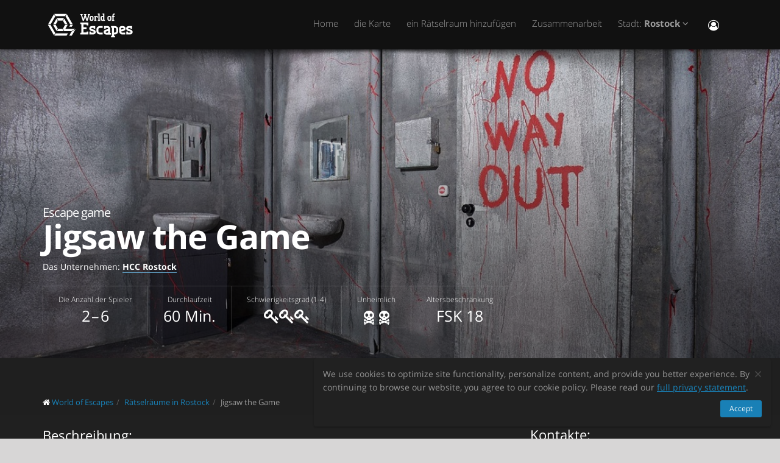

--- FILE ---
content_type: text/html; charset=utf-8
request_url: https://worldofescapes.de/rostock/quests/hcc-rostock-jigsaw-the-game
body_size: 11967
content:
<!DOCTYPE html>
<!--[if IE 8]>			<html class="ie ie8"> <![endif]-->
<!--[if IE 9]>			<html class="ie ie9"> <![endif]-->
<!--[if gt IE 9]><!-->	<html> <!--<![endif]-->
<html>
<head>
  <meta charset="utf-8" />
  <title>Rätselraum &quot;Jigsaw the Game&quot; vom Unternehmen HCC Rostock in Rostock</title>
<meta name="description" content="Rätselraum Jigsaw the Game vom Unternehmen HCC Rostock in Rostock auf der Webseite worldofescapes.de. Rätselräume Beschreibungen, Fotos, Übersichten, Bewertunden, Zeitpläne, Escape Game online buchen.">
  <link rel="apple-touch-icon" sizes="180x180" href="/assets/favicon/apple-touch-icon-a4f8d35f29f3644194705ba586c1c855875a165a98e0520502192f6cc793f3c0.png">
<link rel="icon" type="image/png" sizes="32x32" href="/assets/favicon/favicon-32x32-3d96cadb60d7ae71e190dc082e5e8f5e2c5245bb4edfa10bc44c96a0b6cb7e79.png">
<link rel="icon" type="image/png" sizes="16x16" href="/assets/favicon/favicon-16x16-612ded78a2754f2592399c248074176d80ed7d108de6a4bd7b49362b1d4640f1.png">
<link rel="manifest" href="/assets/favicon/manifest-61b9a6e1373b1a1311f4c22eb28100908e9d7fab73849ee1d8b1d015d1972a25.json">
<link rel="mask-icon" href="/assets/favicon/safari-pinned-tab-80b7d5379e322c2641d000c4a2381cbda54e065a18150ea8110326cec22995f0.svg" color="#5bbad5">
<link rel="shortcut icon" href="/assets/favicon/favicon-9488095789fa09c616afb6b88a9ac57e027292a6db3f4bddb33e346377a36541.ico">
<meta name="msapplication-config" content="/assets/favicon/browserconfig-86ad49c94d6b59ba02306f5509aaade6cb1fa441c56893193c4bec739d5cf5da.xml">
<meta name="theme-color" content="#1a1a18">

  <!-- mobile settings -->
  <meta name="viewport" content="width=device-width, maximum-scale=1, initial-scale=1, user-scalable=0" />

  <meta name="mailru-domain" content="BCLbIhI2MOqXbjFs" />
  <meta name="google-site-verification" content="HZhMVEFsKXs16X-RBiDr9LYESaD7xGaHwognJrwunG0" />
  <meta http-equiv="X-UA-Compatible" content="IE=EmulateIE9">
  <meta content="origin" name="referrer">
  <meta content="km" name="distance-unit">
  <meta name="country-phone-format" content="">
  <link rel="canonical" href="https://worldofescapes.de/rostock/quests/hcc-rostock-jigsaw-the-game"></link>

    <style>@font-face{font-family:'Open Sans';font-style:normal;font-weight:300;src:local('Open Sans Light'),local('OpenSans-Light'),url(/assets/Open_Sans/light-83c1e7036c433acf18963c66aa0d6812adcff64bf870976f5de26062e1358a3f.woff) format('woff');}@font-face{font-family:'Open Sans';font-style:normal;font-weight:700;src:local('Open Sans Bold'),local('OpenSans-Bold'),url(/assets/Open_Sans/bold-87a6458fcaa1a4390876fccf703c7ba40c544d9693ed897bee545a0691af93f5.woff) format('woff');}@font-face{font-family:'Open Sans';font-style:normal;font-weight:800;src:local('Open Sans Extrabold'),local('OpenSans-Extrabold'),url(/assets/Open_Sans/extra-bold-0cedd7605adc00a68ae751c5d0c3717d0e6dd71aa0fc3635216bd048adb3a03d.woff) format('woff');}@font-face{font-family:'Open Sans';font-style:normal;font-weight:400;src:local('Open Sans'),local('OpenSans'),url(/assets/Open_Sans/regular-cdb3e3339dfc6e4d84fabf5ee71e8f708f81c377bb076cd437fe23bfeb5b8318.woff) format('woff');}</style>
  <link rel="stylesheet" href="/assets/application-c94ed519865f37e3b857a4725bba24f61aeb71640b5d39071ecaabacbfe206a2.css" media="all" data-turbolinks-track="true" />
  <meta name="csrf-param" content="authenticity_token" />
<meta name="csrf-token" content="jZWXii7BQ2blKWXm_i_awSyUpSE6U8dNi7SNKu2pOdhak40_mD1BYhXA6hmUeqr6wzDCqjWa9yUfUbu-ly1RHg" />
  <meta name="google-site-verification" content="6M4nza9TqI7oq365QHmylxL62RBVfMcOfDy3ncJb7zY" />
  <meta name="msvalidate.01" content="F115CA07B8D95B3C75EA2D1F801D5671" />
</head>

<body data-page="quests-show">
  
    <!-- Google Tag Manager -->
    <noscript><iframe src="//www.googletagmanager.com/ns.html?id=GTM-M4P6DB" height="0" width="0" style="display:none;visibility:hidden"></iframe></noscript>
    <script>
      (function(w,d,s,l,i){w[l]=w[l]||[];
        w[l].push({'gtm.start': new Date().getTime(),event:'gtm.js'});
        var f=d.getElementsByTagName(s)[0], j=d.createElement(s), dl=l!='dataLayer'?'&l='+l:'';
        j.async=true;
        j.src='//www.googletagmanager.com/gtm.js?id='+i+dl;
        f.parentNode.insertBefore(j,f);
      })(window,document,'script','dataLayer','GTM-M4P6DB');
    </script>
    <!-- End Google Tag Manager -->

    <header id="topNav" class="topHead">
    <div class="container">

      <button class="btn btn-mobile" data-toggle="collapse" data-target=".nav-main-collapse">
        <i class="fa fa-bars"></i>
      </button>

      <a class="logo pull-left" href="/">
        <svg
  class="menu-logo-img"
  width="155"
  height="60"
  role="img"
  viewBox="0 0 155 60"
  version="1.1"
  xmlns="http://www.w3.org/2000/svg"
  xmlns:xlink="http://www.w3.org/1999/xlink"
  xml:space="preserve"
  xmlns:serif="http://www.serif.com/"
  >
    <title>World of Escapes</title>
    <desc>World of Escapes - All Escape Rooms</desc>

    <style type="text/css">
      .menu-logo-img path { fill: white; }
    </style>

    <g id="icon">
      <path d="M35.382,20.448L33.262,24.117L36.769,30.191L41.007,30.191L35.382,20.448Z"/>
      <path d="M23.302,20.07L25.422,23.739L32.609,23.739L34.728,20.07L23.302,20.07Z"/>
      <path d="M21.436,30.945L17.198,30.945L22.823,40.688L24.942,37.017L21.436,30.945Z"/>
      <path d="M32.435,37.395L25.597,37.395L23.478,41.066L34.554,41.066L32.435,37.395Z"/>
      <path d="M21.436,30.191L24.854,24.269L22.736,20.597L17.198,30.191L21.436,30.191Z"/>
      <path d="M20.704,44.359L12.958,30.945L8.721,30.945L18.584,48.029L20.704,44.359Z"/>
      <path d="M12.958,30.191L20.616,16.926L18.497,13.255L8.721,30.191L12.958,30.191Z"/>
      <path d="M39.622,13.105L37.501,16.775L45.245,30.191L49.485,30.191L39.622,13.105Z"/>
      <path d="M19.064,12.727L21.183,16.398L36.847,16.398L38.966,12.727L19.064,12.727Z"/>
      <path d="M45.245,30.945L43.641,33.725L47.881,33.725L49.485,30.945L45.245,30.945Z"/>
      <path d="M47.12,41.066L53.497,37.395L37.284,37.395L41.007,30.945L36.769,30.945L33.176,37.168L35.426,41.066L47.12,41.066Z"/>
      <path d="M47.506,41.736L43.655,48.408L47.892,48.408L52.132,41.066L53.855,38.081L47.506,41.736Z"/>
      <path d="M39.405,44.737L21.357,44.737L19.238,48.408L39.405,48.408L41.522,44.737L39.405,44.737Z"/>
    </g>
    <g id="type">
      <g id="world-of">
        <path d="M68.825,14.682L67.872,14.524L67.872,13.095L71.685,13.095L71.685,14.524L70.731,14.682L72.795,21.353L74.86,14.682L73.906,14.524L73.906,13.095L77.718,13.095L77.718,14.524L76.766,14.682L73.746,24.211L71.841,24.211L69.778,17.701L67.713,24.211L65.807,24.211L62.788,14.682L61.837,14.524L61.837,13.095L65.648,13.095L65.648,14.524L64.695,14.682L66.76,21.353L68.825,14.682Z"/>
        <path d="M80.738,22.465C81.212,22.465 81.531,22.146 81.531,21.671L81.531,18.573C81.531,18.256 81.291,18.018 80.974,18.018L79.545,18.018C79.228,18.018 78.99,18.256 78.99,18.573L78.99,21.671C78.99,22.146 79.307,22.465 79.783,22.465L80.738,22.465ZM79.624,24.211C78.195,24.211 77.083,23.02 77.083,21.589L77.083,18.573C77.083,17.287 78.02,16.27 79.307,16.27L81.212,16.27C82.499,16.27 83.436,17.287 83.436,18.573L83.436,21.589C83.436,23.02 82.324,24.211 80.896,24.211L79.624,24.211Z"/>
        <path d="M88.517,18.018C87.724,18.018 87.247,18.494 87.247,19.288L87.247,22.624L88.2,22.782L88.2,24.211L84.387,24.211L84.387,22.782L85.342,22.624L85.342,17.861L84.387,17.701L84.387,16.27L86.771,16.27L87.088,16.747C87.405,16.493 87.964,16.27 88.517,16.27L90.582,16.27L90.582,18.971L89.153,18.971L88.993,18.018L88.517,18.018Z"/>
        <path d="M90.582,12.3L93.442,12.3L93.442,22.624L94.395,22.782L94.395,24.211L90.582,24.211L90.582,22.782L91.536,22.624L91.536,13.889L90.582,13.729L90.582,12.3Z"/>
        <path d="M99.316,22.465L99.316,18.018L97.493,18.018C97.174,18.018 96.936,18.24 96.936,18.573L96.936,21.274C96.936,21.908 97.476,22.465 98.127,22.465L99.316,22.465ZM98.112,24.211C96.46,24.211 95.03,22.846 95.03,21.196L95.03,18.573C95.03,17.287 96.032,16.27 97.331,16.27L99.316,16.27L99.316,13.889L98.365,13.729L98.365,12.3L101.223,12.3L101.223,22.624L102.178,22.782L102.178,24.211L98.112,24.211Z"/>
        <path d="M116.471,16.27L118.059,16.27L118.059,17.861L116.471,18.018L116.471,22.624L117.423,22.782L117.423,24.211L113.612,24.211L113.612,22.782L114.565,22.624L114.565,17.861L113.612,17.701L113.612,16.27L114.565,16.27L114.565,14.763C114.565,13.413 115.596,12.3 116.946,12.3L118.218,12.3L118.218,14.048L117.185,14.048C116.787,14.048 116.471,14.35 116.471,14.763L116.471,16.27Z"/>
        <path d="M109.959,22.465C110.435,22.465 110.752,22.146 110.752,21.671L110.752,18.573C110.752,18.256 110.512,18.018 110.199,18.018L108.768,18.018C108.449,18.018 108.211,18.256 108.211,18.573L108.211,21.671C108.211,22.146 108.53,22.465 109.008,22.465L109.959,22.465ZM108.847,24.211C107.418,24.211 106.306,23.02 106.306,21.589L106.306,18.573C106.306,17.287 107.241,16.27 108.53,16.27L110.435,16.27C111.722,16.27 112.658,17.287 112.658,18.573L112.658,21.589C112.658,23.02 111.547,24.211 110.118,24.211L108.847,24.211Z"/>
      </g>
      <g id="escapes">
        <path d="M79.624,40.737C77.846,40.3 76.48,38.77 76.48,36.801C76.48,34.528 78.121,32.832 80.444,32.832L86.322,32.832L86.322,37.482L83.862,37.482L83.589,35.842L80.718,35.842C80.169,35.842 79.761,36.251 79.761,36.801C79.761,37.319 80.061,37.621 80.444,37.73L83.999,38.712C85.777,39.205 87.14,40.573 87.14,42.542C87.14,44.675 85.502,46.505 83.179,46.505L76.751,46.505L76.751,41.857L79.133,41.857L79.486,43.497L82.906,43.497C83.452,43.497 83.862,43.089 83.862,42.542C83.862,42.049 83.508,41.722 83.122,41.612L79.624,40.737Z"/>
        <path d="M140.155,40.737C138.377,40.3 137.011,38.77 137.011,36.801C137.011,34.528 138.651,32.832 140.976,32.832L146.852,32.832L146.852,37.482L144.394,37.482L144.12,35.842L141.247,35.842C140.701,35.842 140.292,36.251 140.292,36.801C140.292,37.319 140.591,37.621 140.976,37.73L144.529,38.712C146.307,39.205 147.672,40.573 147.672,42.542C147.672,44.675 146.032,46.505 143.711,46.505L137.282,46.505L137.282,41.857L139.663,41.857L140.017,43.497L143.435,43.497C143.983,43.497 144.394,43.089 144.394,42.542C144.394,42.049 144.037,41.722 143.653,41.612L140.155,40.737Z"/>
        <path d="M129.692,35.842C129.144,35.842 128.737,36.251 128.737,36.801L128.737,38.576L132.015,37.756C132.565,37.621 132.837,37.265 132.837,36.801C132.837,36.198 132.427,35.842 131.878,35.842L129.692,35.842ZM130.648,46.505C127.805,46.505 125.454,44.153 125.454,41.312L125.454,36.801C125.454,34.584 127.094,32.832 129.282,32.832L132.015,32.832C134.423,32.832 136.117,34.476 136.117,36.801C136.117,39.122 134.423,40.354 132.699,40.764L128.737,41.722C128.845,42.87 129.611,43.497 130.648,43.497L135.573,43.497L135.573,46.505L130.648,46.505Z"/>
        <path d="M117.123,48.574L117.123,46.438L118.779,46.438C121.459,46.438 123.699,44.351 123.951,41.734L123.932,41.734C123.942,41.606 123.947,41.474 123.947,41.344L123.947,37.52L123.946,37.52C123.685,34.908 121.453,32.832 118.779,32.832L112.22,32.832L112.22,35.293L113.857,35.566L113.857,48.572L112.217,48.847L112.217,51.305L118.761,51.305L118.761,48.847L117.123,48.574ZM117.123,43.431L117.123,35.841L118.779,35.841C119.788,35.841 120.539,36.433 120.681,37.52L120.681,41.753C120.539,42.837 119.788,43.431 118.779,43.431L117.123,43.431Z"/>
        <path d="M110.757,43.934C110.762,43.457 110.744,42.979 110.744,42.672L110.744,38.161C110.744,37.985 110.733,37.813 110.717,37.643L110.703,37.643L110.703,36.146L110.625,36.146C110.342,34.211 108.802,32.832 106.708,32.832L100.83,32.832L100.83,37.482L103.29,37.482L103.563,35.842L106.435,35.842C106.978,35.842 107.384,36.244 107.391,36.786L107.435,36.786L107.435,37.758L103.496,38.707C101.775,39.119 100.079,40.349 100.079,42.672C100.079,44.997 101.775,46.638 104.182,46.638L106.914,46.638C107.089,46.638 107.263,46.638 107.435,46.635L107.435,46.638L112.228,46.638L112.228,44.18L110.757,43.934ZM107.435,40.902L107.435,42.896C107.341,43.328 106.975,43.628 106.505,43.628L104.317,43.628C103.771,43.628 103.359,43.274 103.359,42.672C103.359,42.208 103.632,41.852 104.182,41.716L107.435,40.902Z"/>
        <path d="M66.927,26.94L61.842,26.94L61.842,29.537L63.568,29.824L63.568,43.563L61.837,43.851L61.837,46.448L74.909,46.448L74.909,41.629L72.312,41.629L72.024,43.266L66.927,43.266L66.927,38.012L71.966,38.012L71.966,34.83L66.927,34.83L66.927,30.131L72.024,30.131L72.312,31.768L74.909,31.768L74.909,26.949L66.927,26.949L66.927,26.94Z"/>
        <path d="M93.511,46.438C90.834,46.438 88.591,44.351 88.34,41.734L88.358,41.734C88.348,41.606 88.343,41.474 88.343,41.344L88.343,37.52L88.347,37.52C88.605,34.908 90.839,32.832 93.511,32.832L98.436,32.832L98.436,35.841L98.421,35.841L95.687,35.844L95.687,35.842L95.002,35.841L93.511,35.841C92.504,35.841 91.751,36.433 91.612,37.52L91.612,41.753C91.753,42.837 92.504,43.431 93.511,43.431L95.018,43.431L95.018,43.428L95.704,43.428L98.436,43.426L98.436,46.438L93.511,46.438Z"/>
      </g>
    </g>
</svg>

</a>
      <div class="navbar-collapse nav-main-collapse collapse pull-right">
        <nav class="nav-main mega-menu">
          <ul class="nav nav-pills nav-main scroll-menu" id="topMain">
            <li>
              <a href="/">Home</a>
            </li>



            <!-- <li></li> -->

            <li><a href="/rostock/map">die Karte</a></li>

            <li><a href="/add_quests">ein Rätselraum hinzufügen
</a></li>

            <li><a href="/partners">Zusammenarbeit</a></li>

            <li class="dropdown">
              <a class="dropdown-toggle" href="#">
                  Stadt:
                  <b>Rostock</b>
                <i class="fa fa-angle-down"></i>
              </a>
              <ul class="dropdown-menu">
                  <li><a href="/berlin">Berlin</a></li>
                  <li><a href="/bonn">Bonn</a></li>
                  <li><a href="/bremen">Bremen</a></li>
                  <li><a href="/dresden">Dresden</a></li>
                  <li><a href="/dusseldorf">Düsseldorf</a></li>
                  <li><a href="/essen">Essen</a></li>
                  <li><a href="/frankfurt">Frankfurt</a></li>
                  <li><a href="/hamburg">Hamburg</a></li>
                  <li><a href="/cologne">Köln</a></li>
                  <li><a href="/leipzig">Leipzig</a></li>
                  <li><a href="/mainz">Mainz</a></li>
                  <li><a href="/mannheim">Mannheim</a></li>
                  <li><a href="/munich">München</a></li>
                  <li><a href="/nuernberg">Nürnberg</a></li>
                  <li><a href="/stuttgart">Stuttgart</a></li>

                <li><a href="/map">---Alle Städte---</a></li>
                <li><a href="/countries">---alle Länder anzeigen---</a></li>
              </ul>
            </li>

            <li><button name="button" type="button" title="Eintragen" class="hidden-xs hidden-sm" data-toggle="modal" data-target="#loginmodalWindow"><i style="font-size: 18px" class="fa fa-user-circle-o fa-lg"></i></button><a class="hidden-md hidden-lg" href="/users/login">Eintragen</a></li>
          </ul>
        </nav>
      </div>
      <div class="suggest-city"></div>

    </div>
  </header>

  <span id="header_shadow"></span>

  <section class="masthead"><style>@media (min-width: 700px) {
  .masthead {
    background-image: -webkit-gradient(linear, left top, left bottom, from(hsla(0, 0%, 0%, 0.0)), color-stop(80%, hsla(0, 0%, 0%, 0.5))), url(https://images.worldofescapes.com/uploads/quests/9768/large/hcc-rostock-jigsaw-the-game-1.jpg);
    background-image: linear-gradient(hsla(0, 0%, 0%, 0.0) 0%, hsla(0, 0%, 0%, 0.5) 80%), url(https://images.worldofescapes.com/uploads/quests/9768/large/hcc-rostock-jigsaw-the-game-1.jpg);
  }
}

@media (max-width: 699px) {
  .masthead {
    background-image: -webkit-gradient(linear, left top, left bottom, from(hsla(0, 0%, 0%, 0.4)), color-stop(80%, hsla(0, 0%, 0%, 0.6))), url(https://images.worldofescapes.com/uploads/quests/9768/large/hcc-rostock-jigsaw-the-game-1.jpg);
    background-image: linear-gradient(hsla(0, 0%, 0%, 0.4) 0%, hsla(0, 0%, 0%, 0.6) 80%), url(https://images.worldofescapes.com/uploads/quests/9768/large/hcc-rostock-jigsaw-the-game-1.jpg);
  }
}</style><div class="container"><h1 class="product-title" itemprop="name"><span class="game-type">Escape game</span> Jigsaw the Game</h1><p class="company" data-content="company">Das Unternehmen: <b><a target="_blank" href="/companies/hcc-rostock">HCC Rostock</a></b></p><ul class="params-ul"><li class="cell" data-content="participants-count"><span class="th">Die Anzahl der Spieler</span><span class="td">2 – 6</span></li><li class="cell" data-content="time"><span class="th">Durchlaufzeit</span><span class="td">60 Min.</span></li><li class="cell" data-content="difficulty"><span class="th">Schwierigkeitsgrad (1-4)</span><span class="td"><span data-toggle="tooltip" data-original-title="Difficult"><i class="fa fa-key"></i><i class="fa fa-key"></i><i class="fa fa-key"></i></span></span></li><li class="cell"><span class="th">Unheimlich</span><span class="td scary"><span data-toggle="tooltip" data-original-title="Scary"><img alt="Scary" src="/assets/quest/scary-6-e15aa3fbfd1cf658881c230c5a1fbfccd1c936bd184519566947a24294a0992c.svg" /><img alt="Scary" src="/assets/quest/scary-6-e15aa3fbfd1cf658881c230c5a1fbfccd1c936bd184519566947a24294a0992c.svg" /></span></span></li><li class="cell"><span class="th">Altersbeschränkung</span><span class="td" data-toggle="tooltip" data-original-title="">FSK 18</span></li></ul></div></section><section class="main-info content" itemscope="" itemtype="http://schema.org/LocalBusiness"><meta itemprop="name" content="Rätselraum &quot;Jigsaw the Game&quot; vom Unternehmen HCC Rostock in Rostock"></meta><meta itemprop="image" content="http://worldofescapes.dehttps://images.worldofescapes.com/uploads/quests/9768/large/hcc-rostock-jigsaw-the-game-1.jpg"></meta><meta itemprop="address" content="Industriestraße 10, 18069 Rostock"></meta><meta itemprop="telephone" content="+4938120760"></meta><div class="container"><div class="main-info-columns"><div class="structured-data"><div class="contacts" data-content="contacts"><h3>Kontakte:</h3><div data-content="address"><p><i class="fa fa-fw fa-map-marker"></i>  Industriestraße 10, 18069 Rostock (<button id="show-map" data-before="Auf der Karte anzeigen" data-after="Karte verbergen">Auf der Karte anzeigen</button>)</p><div class="desc collapse quest-map">
  <div id="gmap" data-key="AIzaSyBcciYQ1YvZjK0R3EaA6SEmiRJtPjRDlH0"><!-- google map --></div>
  <script type="text/javascript">
    var $locations = [
      {
        icon: 'http://maps.google.com/intl/en_us/mapfiles/ms/micons/purple-dot.png',
        name:     'Jigsaw the Game',
        latitude:  54.131327,
        longitude: 12.082749,
        content:  '<div class=\"image\"><a href=\"/rostock/quests/hcc-rostock-jigsaw-the-game\"><img class=\"img-responsive\" width=\"145\" src=\"https://images.worldofescapes.com/uploads/quests/9768/small/hcc-rostock-jigsaw-the-game-1.jpg\" /><\/a><\/div><div class=\"content\"><h4><a href=\"/rostock/quests/hcc-rostock-jigsaw-the-game\">Jigsaw the Game<\/a><\/h4><div class=\"info\"><div><i data-toggle=\"tooltip\" title=\"Schwierigkeitsgrad (1-4)\" class=\"fa fa-key\"><\/i><i data-toggle=\"tooltip\" title=\"Schwierigkeitsgrad (1-4)\" class=\"fa fa-key\"><\/i><i data-toggle=\"tooltip\" title=\"Schwierigkeitsgrad (1-4)\" class=\"fa fa-key\"><\/i><\/div><div><i data-toggle=\"tooltip\" title=\"Die Anzahl der Spieler\" class=\"fa fa-male\"><\/i> 2–6<\/div><div><i data-toggle=\"tooltip\" title=\"Durchlaufzeit\" class=\"fa fa-clock-o\"><\/i> 60 Min.<\/div><\/div><div>Ihr wundert Euch, warum es hier stockfinster ist? Das ist einfach. Das Licht ist aus. Und das ist gut so. Genau so soll es sein. Sonst würdet ihr ja auch das ganze Blut an den Wänden sehen.<\/div><div class=\"bottom\"><a class=\"btn btn-primary btn-sm\" href=\"/rostock/quests/hcc-rostock-jigsaw-the-game\">Detailliert<\/a><\/div><\/div><div class=\"clearfix\"><\/div>'
      },
      // ['', 0, 0, 0]
    ];

    var $googlemap_zoom = 15,
        $googlemap_latitude  = 54.131327,
        $googlemap_longitude = 12.082749;
  </script>
</div>
</div><p data-content="phone"><i class="fa fa-fw fa-phone"></i> <a href="tel:+4938120760">+4938120760</a></p></div><div class="typo"><span class="icon"><img alt="Command + Enter" src="/assets/icons/cmd-enter-cbc7ea45da8fa439bbbdc6a237905c0a63fb13a278fb304082017ab1633279aa.svg" /></span>Haben Sie auf der Website Tippfehler gefunden? Markieren Sie das Fragment des Textes und klicken Sie <a data-link='/typos/new?ref=https%3A%2F%2Fworldofescapes.de%2Frostock%2Fquests%2Fhcc-rostock-jigsaw-the-game'             data-remote='true'             id='report_link'             rel='nofollow'>Ctrl+Enter</a>.</div><div class="tags" data-content="tags"><h3>Tags</h3><ul class="tags-2"><li><a href="/rostock/tags/sechs">bis 6 Personen</a></li></ul></div><div class="in-same-location"><h3>Am selben Ort</h3><div class="quest-tile-3"><a class="quest-tile-3__illustration" target="_blank" href="/rostock/quests/hcc-rostock-minotauros-labyrinth"><img title="Квест Minotauros Labyrinth" alt="Квест Minotauros Labyrinth" class="quest-tile-3__image" src="https://images.worldofescapes.com/uploads/quests/9766/small/hcc-rostock-minotauros-labyrinth-1.jpg" /></a><div class="quest-tile-3__content"><h4 class="quest-tile-3__title"><a href="/rostock/quests/hcc-rostock-minotauros-labyrinth">Minotauros Labyrinth</a></h4><p class="quest-tile-3__company"><i class="fa fa-suitcase fa-fw"></i> <a target="_blank" href="/companies/hcc-rostock">HCC Rostock</a></p></div></div><div class="quest-tile-3"><a class="quest-tile-3__illustration" target="_blank" href="/rostock/quests/hcc-rostock-der-da-vinci-code"><img title="Квест Der da Vinci-Code" alt="Квест Der da Vinci-Code" class="quest-tile-3__image" src="https://images.worldofescapes.com/uploads/quests/24578/small/hcc-rostock-der-da-vinci-code.jpeg" /></a><div class="quest-tile-3__content"><h4 class="quest-tile-3__title"><a href="/rostock/quests/hcc-rostock-der-da-vinci-code">Der da Vinci-Code</a></h4><p class="quest-tile-3__company"><i class="fa fa-suitcase fa-fw"></i> <a target="_blank" href="/companies/hcc-rostock">HCC Rostock</a></p></div></div><div class="quest-tile-3"><a class="quest-tile-3__illustration" target="_blank" href="/rostock/quests/hcc-rostock-top-secret"><img title="Квест Top Secret" alt="Квест Top Secret" class="quest-tile-3__image" src="https://images.worldofescapes.com/uploads/quests/9771/small/hcc-rostock-top-secret-1.jpg" /></a><div class="quest-tile-3__content"><h4 class="quest-tile-3__title"><a href="/rostock/quests/hcc-rostock-top-secret">Top Secret</a></h4><p class="quest-tile-3__company"><i class="fa fa-suitcase fa-fw"></i> <a target="_blank" href="/companies/hcc-rostock">HCC Rostock</a></p></div></div><div id="js-same-location-quests-list"><div class="quest-tile-3"><a class="quest-tile-3__illustration" target="_blank" href="/rostock/quests/hcc-rostock-atomreaktor"><img title="Квест Atomreaktor" alt="Квест Atomreaktor" class="quest-tile-3__image" src="https://images.worldofescapes.com/uploads/quests/9765/small/hcc-rostock-atomreaktor-1.jpg" /></a><div class="quest-tile-3__content"><h4 class="quest-tile-3__title"><a href="/rostock/quests/hcc-rostock-atomreaktor">Atomreaktor</a></h4><p class="quest-tile-3__company"><i class="fa fa-suitcase fa-fw"></i> <a target="_blank" href="/companies/hcc-rostock">HCC Rostock</a></p></div></div><div class="quest-tile-3"><a class="quest-tile-3__illustration" target="_blank" href="/rostock/quests/hcc-rostock-pirat-der-karibik"><img title="Квест Pirat der Karibik" alt="Квест Pirat der Karibik" class="quest-tile-3__image" src="https://images.worldofescapes.com/uploads/quests/9769/small/hcc-rostock-pirat-der-karibik-1.jpg" /></a><div class="quest-tile-3__content"><h4 class="quest-tile-3__title"><a href="/rostock/quests/hcc-rostock-pirat-der-karibik">Pirat der Karibik</a></h4><p class="quest-tile-3__company"><i class="fa fa-suitcase fa-fw"></i> <a target="_blank" href="/companies/hcc-rostock">HCC Rostock</a></p></div></div><div class="quest-tile-3"><a class="quest-tile-3__illustration" target="_blank" href="/rostock/quests/hcc-rostock-der-winter-naht"><img title="Квест Der Winter Naht" alt="Квест Der Winter Naht" class="quest-tile-3__image" src="https://images.worldofescapes.com/uploads/quests/9767/small/hcc-rostock-der-winter-naht-1.jpg" /></a><div class="quest-tile-3__content"><h4 class="quest-tile-3__title"><a href="/rostock/quests/hcc-rostock-der-winter-naht">Der Winter Naht</a></h4><p class="quest-tile-3__company"><i class="fa fa-suitcase fa-fw"></i> <a target="_blank" href="/companies/hcc-rostock">HCC Rostock</a></p></div></div><div class="quest-tile-3"><a class="quest-tile-3__illustration" target="_blank" href="/rostock/quests/hcc-rostock-draculas-castle"><img title="Квест Dracula‘s Castle" alt="Квест Dracula‘s Castle" class="quest-tile-3__image" src="https://images.worldofescapes.com/uploads/quests/24579/small/hcc-rostock-draculas-castle.jpeg" /></a><div class="quest-tile-3__content"><h4 class="quest-tile-3__title"><a href="/rostock/quests/hcc-rostock-draculas-castle">Dracula‘s Castle</a></h4><p class="quest-tile-3__company"><i class="fa fa-suitcase fa-fw"></i> <a target="_blank" href="/companies/hcc-rostock">HCC Rostock</a></p></div></div><div class="quest-tile-3"><a class="quest-tile-3__illustration" target="_blank" href="/rostock/quests/hcc-rostock-jack-the-ripper"><img title="Квест Jack the Ripper" alt="Квест Jack the Ripper" class="quest-tile-3__image" src="https://images.worldofescapes.com/uploads/quests/9772/small/hcc-rostock-jack-the-ripper-1.jpg" /></a><div class="quest-tile-3__content"><h4 class="quest-tile-3__title"><a href="/rostock/quests/hcc-rostock-jack-the-ripper">Jack the Ripper</a></h4><p class="quest-tile-3__company"><i class="fa fa-suitcase fa-fw"></i> <a target="_blank" href="/companies/hcc-rostock">HCC Rostock</a></p></div></div><div class="quest-tile-3"><a class="quest-tile-3__illustration" target="_blank" href="/rostock/quests/hcc-rostock-grab-des-pharao"><img title="Квест Grab des Pharao" alt="Квест Grab des Pharao" class="quest-tile-3__image" src="https://images.worldofescapes.com/uploads/quests/9770/small/hcc-rostock-grab-des-pharao-1.jpg" /></a><div class="quest-tile-3__content"><h4 class="quest-tile-3__title"><a href="/rostock/quests/hcc-rostock-grab-des-pharao">Grab des Pharao</a></h4><p class="quest-tile-3__company"><i class="fa fa-suitcase fa-fw"></i> <a target="_blank" href="/companies/hcc-rostock">HCC Rostock</a></p></div></div></div><button id="js-toggle-same-location"><i class="fa fa-fw fa-eye"></i> <span class="text">Zeig mehr</span></button></div><script>document.getElementById("js-same-location-quests-list").style.display = 'none';
// Hiding block with JS so that if JS was turned off in a browser, the block would be visible

document.addEventListener('DOMContentLoaded', function() {
  document.getElementById("js-toggle-same-location").addEventListener('click', function(){
    var $label = $("#js-toggle-same-location .text");
    var $icon  = $("#js-toggle-same-location .fa");

    $("#js-same-location-quests-list").toggle();

    if ( $label.text() == "Zeig mehr" ) {
      $label.text("Verbergen");
      $icon.removeClass('fa-eye').addClass('fa-eye-slash');
    } else {
      $label.text("Zeig mehr");
      $icon.removeClass('fa-eye-slash').addClass('fa-eye');
    }
  })
});</script></div><div class="description-photo"><ol class="breadcrumb" style="margin-bottom: 30px" itemscope="itemscope" itemtype="http://schema.org/BreadcrumbList"><li itemscope="itemscope" itemprop="itemListElement" itemtype="http://schema.org/ListItem"><i class="fa fa-home"></i> <a itemprop="item" href="/"><span itemprop="name">World of Escapes</span></a><meta itemprop="position" content="1"></meta></li><li itemscope="itemscope" itemprop="itemListElement" itemtype="http://schema.org/ListItem"><a itemprop="item" class="" href="/rostock"><span itemprop="name">Rätselräume in Rostock
</span></a><meta itemprop="position" content="2"></meta></li><li itemscope="itemscope" itemprop="itemListElement" itemtype="http://schema.org/ListItem"><a itemprop="item" class="current_page" href="https://worldofescapes.de/rostock/quests/hcc-rostock-jigsaw-the-game"><span itemprop="name">Jigsaw the Game</span></a><meta itemprop="position" content="3"></meta></li></ol><div class="description" itemprop="description"><h3>Beschreibung:</h3><p>Ihr wundert Euch, warum es hier stockfinster ist? Das ist einfach. Das Licht ist aus. Und das ist gut so. Genau so soll es sein. Sonst würdet ihr ja auch das ganze Blut an den Wänden sehen. Und da weiß man nie, ob das jedem auch wirklich gefällt. Die einen sagen so und die anderen... Na ja...</p>

<p>Wahrscheinlich wollt ihr auch wissen, warum Eure Hände angekettet sind, oder? Auch das ist ganz einfach. Weil ich das liebe. Fest gekettet in der Dunkelheit. Das ist schön. Manche würden es Schicksal nennen, aber es ist viel einfacher. Genau so soll es sein. Wenn ihr nicht angekettet währt, könntet ihr ja das Licht anmachen. Das würde mir nicht gefallen. Glaube ich.</p>

<p>Und dann wäre da ja auch wieder die Geschichte mit dem Blut. An den Wänden. An der Decke. Und natürlich auf dem Fußboden. Und wer weiß, wo noch. Wie gesagt, ob das jeder von Euch schön findet, kann ich wirklich nicht sagen.</p>

<p>In einer Stunde werde ich Euch besuchen kommen. Darauf freue ich mich schon. Sehr sogar. Ihr seid bestimmt gespannt, was ich dann mit Euch mache, oder? Das dürft ihr auch. Gespannt sein, meine ich. Ihr werdet es sehen. Und fühlen natürlich. Wie gesagt, in einer Stunde. Ich freu mich schon. Auf Euch alle.</p>

<p>Viele wissen, dass wir zusammen sind ab heute. Denkt ihr sie werden versuchen, Euch zu holen? Sie werden Euch nicht finden. Niemand wird Euch finden. Ihr seid bei mir. Natürlich könnt ihr auch versuchen, selbst zu entkommen. Aber ich glaube, ihr habt keine Chance. Ich werde Euch beobachten. Und immer bei Euch sein. Versucht es doch einfach. Hinweise - wie es gehen könnte - gibt es reichlich. Rätsel auch. Und lösbare Aufgaben. Ich glaube trotzdem nicht an Euch. Bis nachher. Denkt daran. Eine Stunde.</p></div><div class="gallery-fotorama"><div class="fotorama" data-allowfullscreen="native" data-arrows="true" data-click="true" data-keyboard="true" data-loop="true" data-nav="thumbs" data-swipe="false"><a data-full="{&quot;url&quot;:&quot;https://images.worldofescapes.com/uploads/quests/9768/large/hcc-rostock-jigsaw-the-game-1.jpg&quot;}" href="#"><img alt="Jigsaw the Game (HCC Rostock) Escape Room" title="Jigsaw the Game (HCC Rostock) Escape Room" src="https://images.worldofescapes.com/uploads/quests/9768/medium/hcc-rostock-jigsaw-the-game-1.jpg" /></a><a data-full="{&quot;url&quot;:&quot;https://images.worldofescapes.com/uploads/quests/9768/large/hcc-rostock-jigsaw-the-game-2.jpg&quot;}" href="#"><img alt="Jigsaw the Game (HCC Rostock) Escape Room" title="Jigsaw the Game (HCC Rostock) Escape Room" src="https://images.worldofescapes.com/uploads/quests/9768/medium/hcc-rostock-jigsaw-the-game-2.jpg" /></a><a data-full="{&quot;url&quot;:&quot;https://images.worldofescapes.com/uploads/quests/9768/large/hcc-rostock-jigsaw-the-game-3.jpg&quot;}" href="#"><img alt="Jigsaw the Game (HCC Rostock) Escape Room" title="Jigsaw the Game (HCC Rostock) Escape Room" src="https://images.worldofescapes.com/uploads/quests/9768/medium/hcc-rostock-jigsaw-the-game-3.jpg" /></a></div></div><div class="description">Bitte beachten Sie, dass „World of Escapes“ nur Informationsdienste über die Aktivitäten des Projekts anbietet und nicht der Organisator des Spiels ist. Das Portal ist nicht in der Lage, die Qualität der angebotenen Dienstleistungen zu überprüfen, und alle Informationen über das Projekt werden aus öffentlich zugänglichen Quellen gesammelt.</div><br /><br /></div></div></div></section><section class="container"><h2 class="page-header small-margin-for-review-header" id="reviews_block">Bewertungen für Rätselraum &quot;Jigsaw the Game&quot;
</h2><p id="review-link"><a class="btn btn-primary" id="addReview" rel="nofollow">einen Kommentar hinterlassen</a></p></section><script>document.addEventListener("DOMContentLoaded", function () {
  let addReviewBtn = document.getElementById('addReview')
  addReviewBtn.addEventListener("click", function () {
    $.ajax({
        url: "/rostock/quests/hcc-rostock-jigsaw-the-game/add_review",
        dataType: 'script',
        success: function (data) {},
        error: function (jqXHR, textStatus, errorThrown) {}
    })
  }, false);
})</script><hr /><section class="container"><div class="row main-links"><aside class="col-md-4"><ul class="nav nav-list quest-cities-links" data-content="quest-links-other-cities"><li><a href="/berlin"><i class="fa fa-circle-o"></i> Rätselräume in Berlin
</a></li><li><a href="/hamburg"><i class="fa fa-circle-o"></i> Rätselräume in Hamburg
</a></li><li><a href="/dusseldorf"><i class="fa fa-circle-o"></i> Rätselräume in Düsseldorf
</a></li><li><a href="/frankfurt"><i class="fa fa-circle-o"></i> Rätselräume in Frankfurt
</a></li><li><a href="/leipzig"><i class="fa fa-circle-o"></i> Rätselräume in Leipzig
</a></li><li><a href="/nuernberg"><i class="fa fa-circle-o"></i> Rätselräume in Nürnberg
</a></li></ul></aside><aside class="col-md-4"><ul class="nav nav-list quest-cities-links" data-content="quest-links-tags"><li><a href="/rostock/tags/vr-de"><i class="fa fa-circle-o"></i> VR</a></li><li><a href="/rostock/tags/streng-geheim"><i class="fa fa-circle-o"></i> Streng Geheim</a></li><li><a href="/rostock/tags/anfanger"><i class="fa fa-circle-o"></i> Anfänger</a></li><li><a href="/rostock/tags/sechs"><i class="fa fa-circle-o"></i> bis 6 Personen</a></li><li><a href="https://worldofescapes.com/nyc"><i class="fa fa-circle-o"></i> Escape rooms in New York</a></li><li><a href="https://worldofescapes.co.uk/london"><i class="fa fa-circle-o"></i> Escape rooms in London</a></li></ul></aside><div class="col-md-4"><p>Escape Rooms erobern Deutschland im Sturm! Ziel des Spiels ist es, innerhalb des vorgegebenen Zeitlimits einen Weg aus einem verschlossenen Raum zu finden. Arbeitet im Team, um logische Rätsel zu lösen, Hinweise zu entdecken und der Handlung zu folgen, um das Geheimnis zu lüften. Jedes Rätsel bringt dich der ultimativen Flucht einen Schritt näher! Escape-Room-Spiele eignen sich hervorragend für einen Abend mit Freunden, ein Date, eine Geburtstagsfeier oder eine teambildende Maßnahme in Deutschland.

</p></div></div></section><div aria-hidden="true" aria-labelledby="myModalLabel" class="modal fade" id="reviewmodalWindow" role="dialog" tabindex="-1"><div class="modal-dialog"><div class="modal-content"><div class="modal-body" id="reviewmodalWindowbody"></div></div></div></div>
  <div aria-hidden="true" class="login-modal modal fade" id="loginmodalWindow" role="dialog" tabindex="-1"><div class="modal-dialog"><div class="modal-content"><div class="modal-body" id="loginmodalWindowbody"><div class="white-row login-box"><button aria-label="Закрыть" class="close" data-dismiss="modal" type="button"><span aria-hidden="true">×</span></button><div class="login-items"><h3>Anmelden oder registrieren</h3><p>Herzlich willkommen! Benutzen Sie einen der Dienste, um sich einzuloggen:</p><div class="btn-row"><span id='google-link'></span>

<script>
  var mount_point = document.getElementById('google-link');
  var link        = document.createElement('a');


  link.className       = 'btn btn-primary google-link';



  link.href        = '/users/auth/google_oauth2';
  link.dataset.method = 'post';

    link.dataset.disableWith = 'Processing...';

  link.innerHTML = '<i class=\"fa fa-google\"><\/i> Google';

  if(mount_point.children.length == 0) { // protection against social media scripts that cause double links
    mount_point.appendChild(link);
  }

</script>
<br /><span id='facebook-link'></span>

<script>
  var mount_point = document.getElementById('facebook-link');
  var link        = document.createElement('a');


  link.className       = 'btn btn-primary facebook-link';



  link.href        = '/users/auth/facebook';
  link.dataset.method = 'post';

    link.dataset.disableWith = 'Processing...';

  link.innerHTML = '<i class=\"fa fa-facebook\"><\/i> Facebook';

  if(mount_point.children.length == 0) { // protection against social media scripts that cause double links
    mount_point.appendChild(link);
  }

</script>
<br /><a class="btn btn-default email-link" id="email-link" href="/users/login/email"><i class="fa fa-envelope"></i> Email</a></div></div></div></div></div></div></div>
    <footer class="site-footer">
    <div class="footer-bar">
      <div class="container">
        <span class="copyright">Escapy B.V.</span>
        <a class="toTop" href="#topNav">Aufwärts<i class="fa fa-arrow-circle-up"></i></a>
      </div>
    </div>

    <div class="footer-content">
      <div class="container">
        <div class="row">
          <div class="column col-sm-4 col-md-4">
            <h3>Kontakte:</h3>
            <address class="font-opensans">
              <ul>
                  <li class="footer-sprite">
                    Escapy B.V.
                  </li>

                  <li class="footer-sprite email">
                    <a href="/cdn-cgi/l/email-protection#3e575058517e49514c525a51585b4d5d5f4e5b4d105d5153"><span class="__cf_email__" data-cfemail="670e090108271008150b030801021404061702144904080a">[email&#160;protected]</span></a>
                  </li>

              </ul>
            </address>
          </div>

          <div class="column col-sm-4 col-md-4">
            <p>World of Escapes ist eine Plattform, die Information über die verschiedenen Rätselräume aus der ganzen Welt bietet. </p>
<p> Hier können Sie Rätselräume Ratings und Bewertungen finden und genau für Sie ein passendes Spiel auswählen. </p>

            <p><a href="/privacy_policy">Datenschutzerklärung</a></p>
            <p><a href="/review_moderation_policy">Überprüfung der Moderationspolitik</a></p>
            <p><a href="/user_agreement">Benutzervereinbarung</a></p>
          </div>

          <div class="column col-sm-4 col-md-4">
            Haben Sie auf der Website Tippfehler gefunden? Markieren Sie das Fragment des Textes und klicken Sie <a data-link='/typos/new?ref=https%3A%2F%2Fworldofescapes.de%2Frostock%2Fquests%2Fhcc-rostock-atomreaktor' data-remote='true' id='report_link' rel='nofollow'>Ctrl+Enter</a>.
          </div>

        </div>
      </div>
    </div>
  </footer>

  <div class="gdpr-popup" id="gdpr-popup"><div class="container-fluid"><div class="alert alert-dismissible"><button name="button" type="submit" class="close" data-action="accept-GDPR" aria-label="Close"><span aria-hidden="true">×</span></button><p>We use cookies to optimize site functionality, personalize content, and provide you better experience. By continuing to browse our website, you agree to our cookie policy. Please read our <a target="_blank" href="/privacy_policy">full privacy statement</a>.</p><div class="text-right"><button name="button" type="submit" class="btn btn-primary btn-xs" data-action="accept-GDPR">Accept</button></div></div></div></div>
  <script data-cfasync="false" src="/cdn-cgi/scripts/5c5dd728/cloudflare-static/email-decode.min.js"></script><script src="/assets/application-05caffa7ac1c43fa5e678e738a2d399a6756687bffdc1933d7c5b2ab1026b787.js" data-turbolinks-track="true" async="async"></script>


<script defer src="https://static.cloudflareinsights.com/beacon.min.js/vcd15cbe7772f49c399c6a5babf22c1241717689176015" integrity="sha512-ZpsOmlRQV6y907TI0dKBHq9Md29nnaEIPlkf84rnaERnq6zvWvPUqr2ft8M1aS28oN72PdrCzSjY4U6VaAw1EQ==" data-cf-beacon='{"version":"2024.11.0","token":"21f401935c1e47fab3c53ca62b698a55","r":1,"server_timing":{"name":{"cfCacheStatus":true,"cfEdge":true,"cfExtPri":true,"cfL4":true,"cfOrigin":true,"cfSpeedBrain":true},"location_startswith":null}}' crossorigin="anonymous"></script>
</body></html>
